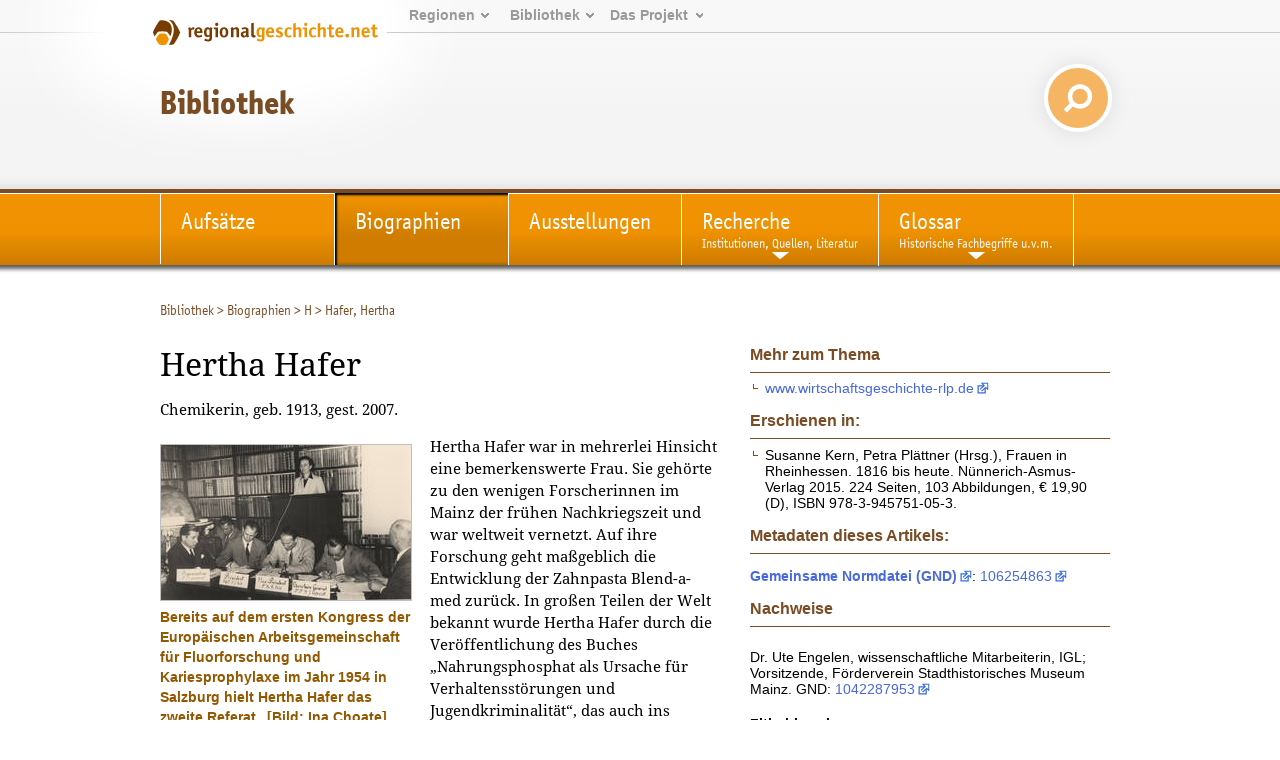

--- FILE ---
content_type: text/html; charset=utf-8
request_url: https://www.regionalgeschichte.net/bibliothek/biographien/hafer-hertha.html
body_size: 10406
content:
<!DOCTYPE html>
<html xmlns="http://www.w3.org/1999/xhtml" xml:lang="de" lang="de">
<head>

<meta charset="utf-8">
<!-- 
	This website is powered by TYPO3 - inspiring people to share!
	TYPO3 is a free open source Content Management Framework initially created by Kasper Skaarhoj and licensed under GNU/GPL.
	TYPO3 is copyright 1998-2019 of Kasper Skaarhoj. Extensions are copyright of their respective owners.
	Information and contribution at https://typo3.org/
-->

<base href="https://www.regionalgeschichte.net/">
<link rel="shortcut icon" href="/fileadmin/templates/images/wabe_favicon.ico" type="image/vnd.microsoft.icon">

<meta name="generator" content="TYPO3 CMS">


<link rel="stylesheet" type="text/css" href="/typo3temp/assets/css/46358b1896.css?1698393118" media="all">




<script type="text/javascript">
/*<![CDATA[*/
/*_scriptCode*/

			// decrypt helper function
		function decryptCharcode(n,start,end,offset) {
			n = n + offset;
			if (offset > 0 && n > end) {
				n = start + (n - end - 1);
			} else if (offset < 0 && n < start) {
				n = end - (start - n - 1);
			}
			return String.fromCharCode(n);
		}
			// decrypt string
		function decryptString(enc,offset) {
			var dec = "";
			var len = enc.length;
			for(var i=0; i < len; i++) {
				var n = enc.charCodeAt(i);
				if (n >= 0x2B && n <= 0x3A) {
					dec += decryptCharcode(n,0x2B,0x3A,offset);	// 0-9 . , - + / :
				} else if (n >= 0x40 && n <= 0x5A) {
					dec += decryptCharcode(n,0x40,0x5A,offset);	// A-Z @
				} else if (n >= 0x61 && n <= 0x7A) {
					dec += decryptCharcode(n,0x61,0x7A,offset);	// a-z
				} else {
					dec += enc.charAt(i);
				}
			}
			return dec;
		}
			// decrypt spam-protected emails
		function linkTo_UnCryptMailto(s) {
			location.href = decryptString(s,-3);
		}
		

/*]]>*/
</script>

<link rel="stylesheet" href="/typo3conf/ext/d4u_slimbox/res/styles/slimboxplus.css" type="text/css" media="screen" />  <link rel="stylesheet" type="text/css" href="/fileadmin/templates2011/css/print.css" media="print" />  <meta name="viewport" content="width=device-width, initial-scale=1.0">
  <link rel="stylesheet" media="screen and (max-device-width: 767px)" href="/fileadmin/templates2011/css/responsive.css?v=3" />
  <link rel="stylesheet" type="text/css" href="/fileadmin/templates2011/css/main.css?v=2" media="screen and (min-device-width: 768px)">  <link rel="stylesheet" type="text/css" href="/fileadmin/templates2011/css/content_alt.css" media="screen" />
  <link rel="stylesheet" type="text/css" href="/fileadmin/templates2011/css/content.css?v=3" media="screen" />
  <!--[if IE]>
  <link rel="stylesheet" type="text/css" href="/fileadmin/templates2011/css/content_ie.css" media="screen" />
  <![endif]-->  <link rel="stylesheet" type="text/css" href="/fileadmin/templates2011/css/images.css" media="screen" />  <link rel="stylesheet" type="text/css" href="/fileadmin/templates2011/css/news.css" media="screen" />  
  <link rel="stylesheet" type="text/css" href="/fileadmin/templates2011/css/cal.css" media="screen" />  <link rel="stylesheet" type="text/css" href="/fileadmin/templates2011/css/youtube.css" />  <!--[if lte IE 7]>
  <link rel="stylesheet" type="text/css" href="/fileadmin/templates/css/ie5x.css" media="screen" />
  <![endif]-->
  <!--[if IE]>
  <script src="/fileadmin/templates2011/js/html5.js" type="text/javascript"></script>
  <![endif]-->
<link rel="alternate" type="application/rss+xml" title="RSS-Feed" href="https://www.regionalgeschichte.net/feeds/rss/" /><title>Biographie von Hertha Hafer - regionalgeschichte.net</title><!-- Piwik -->
<script type="text/javascript">
  var _paq = _paq || [];
  // tracker methods like "setCustomDimension" should be called before "trackPageView"
  _paq.push(['disableCookies']);
  _paq.push(['trackPageView']);
  _paq.push(['enableLinkTracking']);
  (function() {
    var u="//stats.regionalgeschichte.net/";
    _paq.push(['setTrackerUrl', u+'piwik.php']);
    _paq.push(['setSiteId', '2']);
    var d=document, g=d.createElement('script'), s=d.getElementsByTagName('script')[0];
    g.type='text/javascript'; g.async=true; g.defer=true; g.src=u+'piwik.js'; s.parentNode.insertBefore(g,s);
  })();
</script>
<!-- End Piwik Code -->

<script type="text/javascript" src="/typo3conf/ext/d4u_slimbox/res/scripts/mootools-1.2.1.js"></script>
<script type="text/javascript" src="/typo3conf/ext/damlightbox/Resources/Public/Js/slimboxplus.js"></script>
<script type="text/javascript">
/*<![CDATA[*/
<!--
Slimbox.scanPage = function() {var links = $$("a").filter(function(el) {return el.rel && el.rel.test(/^lightbox/i);});$$(links).slimbox({resizeDuration: 400, resizeTransition: Fx.Transitions.Sine.easeInOut, opacity: 0.8, opacityDuration: 500, loop: 1, initialWidth: 250, initialHeight: 250, animateCaption: 1, showCounter: 1, defaultIframeWidth: 500, defaultIframeHeight: 300, iframeScrolling: 'auto', enablePrintButton: 0, enableSaveButton: 0,counterText: 'Bild  {x} von {y}', psScriptPath: 'https://www.regionalgeschichte.net/typo3conf/ext/d4u_slimbox/savefile.php'}, null, function(el) {return (this == el) || ((this.rel.length > 8) && (this.rel == el.rel));});};window.addEvent("domready", Slimbox.scanPage);
// -->
/*]]>*/
</script>
</head>
<body id="regionet-16223">
<div id="container"><header>      <div id="logobg">&nbsp;</div>
      <div id="logowrap"><a id="rglogo" href="https://www.regionalgeschichte.net">
        <img id="logo" src="/fileadmin/templates2011/images/regionalgeschichte-net-logo.png" alt="Logo von regionalgeschiche.net" title="Logo regionalgeschichte.net" />
      </a></div><div id="meta"><ul><li><a href="startseite.html">Regionen</a><ul><li><a href="/hunsrueck/hunsrueck.html" title="Informationen zur Geschichte der Landkreise Bad Kreuznach, Birkenfeld, Rhein-Hunsrück, Cochem-Zell und Bernkastell-Wittlich">Hunsrück</a></li><li><a href="/mittelrhein/mittelrhein.html" title="Informationen zur Geschichte des gesamten Mittelrheintals zwischen Bingen im Süden und Koblenz im Norden.">Mittelrhein</a></li><li><a href="/naheland/naheland.html" title="Informationsportal zur Geschichte des Nahetals">Naheland</a></li><li><a href="/pfalz/pfalz.html" title="Pfalz">Pfalz</a></li><li><a href="/rheinhessen/rheinhessen.html" title="Informationen zur Geschichte der Region zwischen den Städten Mainz, Alzey und Worms">Rheinhessen</a></li><li><a href="/rhein-lahn/rhein-lahn.html" title="Geschichte der Region im Nassauer Land">Rhein-Lahn</a></li><li><a href="/saarland/saarland.html" title="Informationen zur Geschichte der Landkreise Neunkirchen, Merzig-Wadern und des Stadtverbands Saarbrücken">Saarland</a></li><li><a href="/westerwald/westerwald.html" title="Westerwald">Westerwald</a></li><li><a href="/mosel-saar/mosel-saar.html" title="Informationen zur Geschichte der Moselregion zwischen Trier und Koblenz">Mosel-Saar</a></li></ul></li><li><a href="bibliothek.html">Bibliothek</a><ul><li><a href="/bibliothek/aufsaetze.html" title="Aufsätze">Aufsätze</a></li><li><a href="/bibliothek/biographien.html" title="Biographien">Biographien</a></li><li><a href="/bibliothek/ausstellungen.html" title="Ausstellungen">Ausstellungen</a></li><li><a href="/bibliothek/recherche.html">Recherche</a><li><a href="/bibliothek/glossar.html">Glossar</a></ul></li><li><a href="projekt/">Das&nbsp;Projekt</a><ul><li><a href="/projekt/ueber-uns.html">Über uns</a><li><a href="/projekt/mitmachen.html" title="Zugang zu den Teilnahmeangeboten von regioNet">Mitmachen</a></li><li><a href="/projekt/partner-des-projektes.html" title="Partner des Projektes">Partner des Projektes</a></li><li><a href="https://regionalgeschichte.net/fileadmin/user_upload/Redaktionsrichtlinien_regionet2023.pdf" target="_blank" title="Redaktionsrichtlinien">Redaktionsrichtlinien</a></li></ul></li></ul></div><div id="responsive_margin"></div><h1><span><a href="/bibliothek.html" target="_self">Bibliothek</a></span></h1>
  <div id="searchbox">  
    <form action="https://cse.google.com/cse/home" method="GET"><input type="hidden" name="cx" value="001628576974646583756:uicz8_cvba0" /><input type="text" name="q" value="Suchen..." onclick="this.value=''" id="search_text" /> <input type="submit" value="" id="search_button"/></form>
  </div></header><!-- end of header --><div id="navmain"><nav><li><a href="/bibliothek/aufsaetze.html" title="Aufsätze"><span>Aufsätze</span><br /></a></li><li class="active"><a href="/bibliothek/biographien.html" title="Biographien"><span>Biographien</span><br /></a><li><a href="/bibliothek/ausstellungen.html" title="Ausstellungen"><span>Ausstellungen</span><br /></a></li><li class="sub"><a href="/bibliothek/recherche.html" title="Recherche"><span>Recherche</span><br />Institutionen, Quellen, Literatur</a><ul><li><a href="/bibliothek/recherche/apps.html" title="Apps zur rheinland-pfälzischen Geschichte und Kultur">Apps</a></li><li><a href="/bibliothek/recherche/archive.html" title="Archive">Archive</a></li><li><a href="/bibliothek/recherche/bibliotheken.html" title="Bibliotheken">Bibliotheken</a></li><li><a href="/bibliothek/recherche/bibliographien.html" title="Bibliographien">Bibliographien</a></li><li><a href="/bibliothek/recherche/linksammlung.html" title="Linksammlung von regionalgeschichte.net">Linksammlung</a></li><li><a href="/bibliothek/recherche/quellen-und-datenbanken.html" title="Quellen und Datenbanken">Quellen und Datenbanken</a></li><li class="last"><a href="/bibliothek/recherche/zeitschriftenmagazin.html" title="Zeitschriftenmagazin">Zeitschriftenmagazin</a></li></ul></li><li class="sub"><a href="/bibliothek/glossar.html" title="Glossar"><span>Glossar</span><br />Historische Fachbegriffe u.v.m.</a><ul><li><a href="/bibliothek/glossar/alphabet.html" title="Fachbegriffe">Fachbegriffe</a></li><li><a href="/bibliothek/glossar/herrschaftsterritorien-und-adelsgeschlechter.html" title="Herrschaftsterritorien und Adelsgeschlechter">Herrschaftsterritorien und Adelsgeschlechter</a></li><li class="last"><a href="/bibliothek/glossar/regententabellen.html" title="Regententabellen">Regententabellen</a></li></ul></li></nav></div><section><div id="main"><!-- begin of three columns --><div id="rootline"><ul class="tmenu level1"><li><a href="/bibliothek.html" title="Recherchematerialien, Suchmasken, Texte, digitale Quellen, ausführliches Glossar historischer Fachbegriffe">Bibliothek</a>&nbsp;&gt; </li><li><a href="/bibliothek/biographien.html" title="Biographien">Biographien</a>&nbsp;&gt; </li><li><a href="/bibliothek/biographien/h.html" title="H">H</a>&nbsp;&gt; </li><li>Hafer, Hertha</li></ul></div><div id="main-column" class="column"><!-- center column --><div id="content-03" class="clearfix">  <!--TYPO3SEARCH_begin-->
	<!--  CONTENT ELEMENT, uid:88283/text [begin] -->
		<a id="c88283"></a>
		<!--  Header: [begin] -->
			<h1>Hertha Hafer</h1>
		<!--  Header: [end] -->
			
		<!--  Text: [begin] -->
			<p>Chemikerin, geb. 1913, gest. 2007.</p>
		<!--  Text: [end] -->
			
	<!--  CONTENT ELEMENT, uid:88283/text [end] -->
		
	<!--  CONTENT ELEMENT, uid:88284/textpic [begin] -->
		<a id="c88284"></a><p class="rubrik"></p>
		<!--  Image block: [begin] -->
			<div class="csc-textpic csc-textpic-intext-left"><div class="csc-textpic-imagewrap"><dl class="csc-textpic-image csc-textpic-last" style="width:250px;"><dt><a href="/bibliothek/biographien/hafer-hertha/feeds/fotostrecke/tt_content_88284/0.html" rel="lightbox[sb88284]" rev="width=800, height=548, src=https://www.regionalgeschichte.net/fileadmin/Rheinhessenportal/Bibliothek/Biographien/Hafner/Abb._1_Privatbesitz_Ina_Choate._Bereits_auf_dem_ersten_Kongress_der_Gesellschaft_im_Jahr_1954_in_Salzburg_hielt_Hertha_Hafer_das_zweite_Referat_vor_den_ansonsten_aussc.jpg" title="Bereits auf dem ersten Kongress der Europäischen Arbeitsgemeinschaft für Fluorforschung und Kariesprophylaxe im Jahr 1954 in Salzburg hielt Hertha Hafer das zweite Referat."><img src="/fileadmin/_processed_/b/a/csm_Abb._1_Privatbesitz_Ina_Choate._Bereits_auf_dem_ersten_Kongress_der_Gesellschaft_im_Jahr_1954_in_Salzburg_hielt_Hertha_Hafer_das_zweite_Referat_vor_den_ansonsten_aussc_1e3f71ecbe.jpg" width="250" height="155" alt=""></a></dt><dd class="csc-textpic-caption"><span class="clickenlarge">Bereits auf dem ersten Kongress der Europäischen Arbeitsgemeinschaft für Fluorforschung und Kariesprophylaxe im Jahr 1954 in Salzburg hielt Hertha Hafer das zweite Referat.</span><span class="copy">[Bild: Ina Choate]</span></dd></dl></div><div class="csc-textpic-text">
		<!--  Text: [begin] -->
			<p>Hertha Hafer war in mehrerlei Hinsicht eine bemerkenswerte Frau. Sie gehörte zu den wenigen Forscherinnen im Mainz der frühen Nachkriegszeit und war weltweit vernetzt. Auf ihre Forschung geht maßgeblich die Entwicklung der Zahnpasta Blend-a-med zurück. In großen Teilen der Welt bekannt wurde Hertha Hafer durch die Veröffentlichung des Buches „Nahrungsphosphat als Ursache für Verhaltensstörungen und Jugendkriminalität“, das auch ins Englische, Französische und Italienische übersetzt wurde. Ab der dritten Auflage im Jahr 1984 hieß das Buch „Die heimliche Droge – Nahrungsphosphat“. 1997 erschien in Deutschland die sechste Auflage.</p>
		<!--  Text: [end] -->
			</div></div>
		<!--  Image block: [end] -->
			
	<!--  CONTENT ELEMENT, uid:88284/textpic [end] -->
		
	<!--  CONTENT ELEMENT, uid:88285/textpic [begin] -->
		<a id="c88285"></a><p class="rubrik"></p>
		<!--  Image block: [begin] -->
			<div class="csc-textpic csc-textpic-intext-right"><div class="csc-textpic-imagewrap"><dl class="csc-textpic-image csc-textpic-last" style="width:250px;"><dt><a href="/bibliothek/biographien/hafer-hertha/feeds/fotostrecke/tt_content_88285/0.html" rel="lightbox[sb88285]" rev="width=417, height=654, src=https://www.regionalgeschichte.net/fileadmin/Rheinhessenportal/Bibliothek/Biographien/Hafner/Abb._2_Bei_Blendax__Hertha_Hafer_in_der_Mitte__ca._1958__Privatbesitz_Ina_Choate.jpg" title="Bei Blendax, Hertha Hafer in der Mitte, um 1958."><img src="/fileadmin/_processed_/1/7/csm_Abb._2_Bei_Blendax__Hertha_Hafer_in_der_Mitte__ca._1958__Privatbesitz_Ina_Choate_a1c9107022.jpg" width="250" height="360" alt=""></a></dt><dd class="csc-textpic-caption"><span class="clickenlarge">Bei Blendax, Hertha Hafer in der Mitte, um 1958.</span><span class="copy">[Bild: Ina Choate]</span></dd></dl></div><div class="csc-textpic-text">
		<!--  Text: [begin] -->
			<p>Hertha Elisabeth Wilhelmine Seekatz kam am 6. Mai 1913 in Wetter bei Marburg an der Lahn zur Welt und wuchs bei ihren Eltern in Westerburg im Westerwald auf. Bemerkenswert für ihre Zeit ist, dass sie 1931 das Gymnasium mit der Reifeprüfung abschloss. Zwei Jahre lang absolvierte sie ein Apothekenpraktikum in Westerburg und war im Anschluss daran anderthalb Jahre als Apothekenassistentin in der Pelikan Apotheke in Leipzig tätig. Hier lernte sie den Apotheker Alfred Hesse (1911-1941) kennen, den sie am 14. August 1937 in Westerburg heiratete. 1939 kam ihre Tochter Ina zur Welt. </p>
		<!--  Text: [end] -->
			</div></div>
		<!--  Image block: [end] -->
			
	<!--  CONTENT ELEMENT, uid:88285/textpic [end] -->
		
	<!--  CONTENT ELEMENT, uid:88288/text [begin] -->
		<a id="c88288"></a>
		<!--  Text: [begin] -->
			<p>Alfred Hesse fiel im Oktober 1941 an der Ostfront. Daraufhin immatrikulierte sich Hertha Hesse im Sommersemester 1942 in Leipzig für das Studium der Pharmazie, das das von ihr bereits geleistete Praktikum voraussetzte. Am 8. Dezember 1942 schrieb sie sich an der Universität Frankfurt am Main ein. Nach einem Jahr kehrte sie nach Marburg zurück, wo sie nach drei Semestern an der Philipps-Universität ihr Studium 1945 mit dem Staatsexamen abschloss und die Approbation erhielt. Von 1945 bis 1949 forschte Hesse für die Cariosan K.G. in Dreihausen an der Universität Marburg bei dem Chemiker Dr. Karl Dimroth (1910-1995) über Karies. Dimroth war ab 1944 Assistent, ab 1948 apl. Prof. an der Universität Marburg; 1952 wurde er ordentlicher Professor. Die in dieser Zeit entwickelte Rezeptur für eine Zahnpasta verkaufte Hesse dem Mainzer Großunternehmen Blendax, das im Juni 1949 450 Mitarbeiter beschäftigte und im gleichen Jahr bereits 23,3 Mio. Tuben Zahnpasta herstellte. Die Zahnpasta Blend-a-med kam im Februar 1951 auf den Markt. Neben der Kariesprophylaxe sollte sie auch der Bekämpfung von Zahnfleischentzündungen dienen.</p>
		<!--  Text: [end] -->
			
	<!--  CONTENT ELEMENT, uid:88288/text [end] -->
		
	<!--  CONTENT ELEMENT, uid:88286/textpic [begin] -->
		<a id="c88286"></a><p class="rubrik"></p>
		<!--  Image block: [begin] -->
			<div class="csc-textpic csc-textpic-intext-left"><div class="csc-textpic-imagewrap"><dl class="csc-textpic-image csc-textpic-last" style="width:250px;"><dt><a href="/bibliothek/biographien/hafer-hertha/feeds/fotostrecke/tt_content_88286/0.html" rel="lightbox[sb88286]" rev="width=398, height=654, src=https://www.regionalgeschichte.net/fileadmin/Rheinhessenportal/Bibliothek/Biographien/Hafner/Abb._3_Hertha_Hafer_vor_der_West-Apotheke_in_Frankenthal__1961__Privatbesitz_Ina_Choate.jpg" title="Hartha Hafer vor der West-Apotheke in Frankenthal, 1961."><img src="/fileadmin/_processed_/e/6/csm_Abb._3_Hertha_Hafer_vor_der_West-Apotheke_in_Frankenthal__1961__Privatbesitz_Ina_Choate_dec38fb532.jpg" width="250" height="377" alt=""></a></dt><dd class="csc-textpic-caption"><span class="clickenlarge">Hartha Hafer vor der West-Apotheke in Frankenthal, 1961.</span><span class="copy">[Bild: Ina Choate]</span></dd></dl></div><div class="csc-textpic-text">
		<!--  Text: [begin] -->
			<p>Ab Juli 1950 forschte Hertha Hesse für Blendax unter dem Forschungsleiter Dr. Ernst Theobald weiterhin über Karies und war an der Einreichung weiterer Patente beteiligt. In den ersten Jahren bei Blendax zielte ihre Arbeit auf eine bessere Verträglichkeit der Zahnpasta ab. Sie testete teils im Selbstversuch, teils mit deren Einverständnis an der Belegschaft. Im Februar 1953 bildete <em>Der Spiegel</em> die „Blendax‘ Chefapothekerin“ in einem Artikel über Chlorophyll-Zahnpasta ab, die Blendax ab Juni 1952 herstellte.</p>
		<!--  Text: [end] -->
			</div></div>
		<!--  Image block: [end] -->
			
	<!--  CONTENT ELEMENT, uid:88286/textpic [end] -->
		
	<!--  CONTENT ELEMENT, uid:88287/text [begin] -->
		<a id="c88287"></a>
		<!--  Text: [begin] -->
			<p>Früh begriff Hesse die Bedeutung von Fluor für die Kariesprophylaxe und wurde 1950 korrespondierendes Mitglied der Fluorkommission des Deutschen Ausschusses für Jugendzahnpflege. Sie war 1953 Gründungsmitglied der <em>European Working Group for Research on Fluorine and Dental Caries Prevention, später European Organisation for Caries Research</em> (ORCA). Auf deren erster wissenschaftlicher Tagung in Salzburg im Mai 1954 hielt sie das zweite Referat und wurde im Jahr 2002 zum Ehrenmitglied der Organisation ernannt. Sie setzte sich in Deutschland für eine Fluoridierung des Trinkwassers wie in den USA ein. Dem Vorhaben war jedoch kein Erfolg beschieden. Einem Aktenvermerk zufolge soll ihr die Fluorkommission selbst nahegelegt haben, „langsam zu tun“. Die Zahnärzte müssten schließlich auch von etwas leben.</p>
<p>Mit Kollegen und allein veröffentlichte sie von 1951 bis 1960 zwanzig Beiträge über Karies. Mit dem am Hygienischen Institut der Johannes Gutenberg Universität Mainz tätigen Dr. med. Theo Lammers publizierte sie darüber hinaus 1956 das Buch „Biologie der Zahnkaries“. Lammers lehrte in den 1950er Jahren als Privatdozent Hygiene und Bakteriologie an der Johannes Gutenberg-Universität Mainz. Ab 1959 war er dort außerplanmäßiger Professor und wurde später Direktor des Städtischen Hygiene-Instituts Dortmund.</p>
		<!--  Text: [end] -->
			
	<!--  CONTENT ELEMENT, uid:88287/text [end] -->
		
	<!--  CONTENT ELEMENT, uid:88289/textpic [begin] -->
		<a id="c88289"></a><p class="rubrik"></p>
		<!--  Image block: [begin] -->
			<div class="csc-textpic csc-textpic-intext-right"><div class="csc-textpic-imagewrap"><dl class="csc-textpic-image csc-textpic-last" style="width:250px;"><dt><a href="/bibliothek/biographien/hafer-hertha/feeds/fotostrecke/tt_content_88289/0.html" rel="lightbox[sb88289]" rev="width=800, height=608, src=https://www.regionalgeschichte.net/fileadmin/Rheinhessenportal/Bibliothek/Biographien/Hafner/Abb._4_Die_Phoenix-Apotheke_in_Mainz__ca._1964__Privatbesitz_Ina_Choate.jpg" title="Die Phoenix-Apotheke in Mainz, um 1964."><img src="/fileadmin/_processed_/9/0/csm_Abb._4_Die_Phoenix-Apotheke_in_Mainz__ca._1964__Privatbesitz_Ina_Choate_b070b52c6a.jpg" width="250" height="174" alt=""></a></dt><dd class="csc-textpic-caption"><span class="clickenlarge">Die Phoenix-Apotheke in Mainz, um 1964.</span><span class="copy">[Bild: Ina Choate]</span></dd></dl></div><div class="csc-textpic-text">
		<!--  Text: [begin] -->
			<p>An der Universität Marburg hatte Hertha Hesse den bei Boehringer Ingelheim beschäftigten Chemiker Dr. Herbert Hafer kennengelernt, den sie am 3. Februar 1951 heiratete. Nach einigen Jahren siedelten sie von Wiesbaden nach Mainz, nach Mainz-Bretzenheim über. Auch nach der erneuten Heirat setzte die Apothekerin ihre Tätigkeit bei Blendax fort, bis es mit dem Unternehmen zu Differenzen bezüglich ihrer Beteiligung am Export von Blend-a-med kam. Ende 1959 verließ sie Blendax. Anschließend führte Hafer die West-Apotheke in der Hessheimer Straße 23 in Frankenthal. Zum 1. April 1964 eröffnete sie in Mainz an der Goldgrube 38 ihre eigene Phoenix Apotheke, die sie bis Januar 1975 leitete. Anschließend verpachtete sie diese an Hans-Herbert Sachse, der das Geschäft später übernahm. Seit 2007 führt seine Tochter, Julia Gentz, die Apotheke fort.</p>
<p>Hertha und Herbert Hafer adoptierten in den frühen 1960er Jahren einen Sohn, der sich als verhaltensauffällig erwies. Ausgehend von ihren Erfahrungen und den Veröffentlichungen des Allergologen Ben F. Feingold identifizierte Hafer Nahrungsphosphate als ursächlich für ADHS (Aufmerksamkeits-Defizit-Hyperaktivitäts-Störung). Sie unternahm zahlreiche Versuche, Studien anzuregen, staatliche Stellen für ihre Erkenntnisse zu interessieren und ein Verbot oder zumindest eine Kennzeichnungspflicht von Phosphatzusätzen zu erwirken. Eine ihres Erachtens zuverlässig Studie zur Wirkung von Phosphat bei betroffenen Kindern wurde nie veröffentlicht, und einer vom Bundesamt für Gesundheit durchgeführten Untersuchung sprach sie die Ernsthaftigkeit ab. Daraufhin veröffentlichte sie 1978 ihr Buch über Nahrungsphosphate, das weit über Deutschland hinaus ein Bestseller wurde. Zahlreiche betroffene Eltern konsultierten sie.</p>
		<!--  Text: [end] -->
			</div></div>
		<!--  Image block: [end] -->
			
	<!--  CONTENT ELEMENT, uid:88289/textpic [end] -->
		
	<!--  CONTENT ELEMENT, uid:88290/text [begin] -->
		<a id="c88290"></a>
		<!--  Text: [begin] -->
			<p>Von 1982 bis 1992 lebte Hertha Hafer in Chernex in der Schweiz. Nach dem Tod ihres Mannes kehrte sie nach Mainz zurück und lebte über 15 Jahre im Seniorenheim Frankenhöhe. Hafer hörte nicht auf, vor den Gefahren von Phosphatzusätzen in Nahrungsmitteln zu warnen. Sie urteilte selbst im Jahre 2003: „[Die] Mediziner sind eine Männergesellschaft, wenn etwas von Frauen kommt, ist es nichts wert.“ Hertha Hafer verstarb am 19. Oktober 2007 in Mainz.</p>
		<!--  Text: [end] -->
			<p class="csc-linkToTop"><a href="bibliothek/biographien/hafer-hertha.html#top">Nach oben</a></p>
	<!--  CONTENT ELEMENT, uid:88290/text [end] -->
		
	<!--  CONTENT ELEMENT, uid:88291/text [begin] -->
		<div class="csc-frame csc-frame-source"><a id="c88291"></a>
		<!--  Text: [begin] -->
			<p><strong>Verfasser: </strong>Ute Engelen</p>
<p><strong>erstellt am:</strong> 13.11.2015</p>
<p>Ich danke Ina und Stanley Choate für die Zugänglichmachung zahlreicher Unterlagen von Hertha Hafer.</p>
<p><strong>Quellen:</strong></p>
<ul><li>Auskünfte der Städte Mainz, Westerburg und Wetter, des Archivs der Philipps-Universität Marburg. Blendax (Hg.), Blendax … erst 25 Jahre alt. Ein Bericht über die Gründung und die ersten 25 Jahre der Blendax-Werke in Mainz, Mainz 1957. </li><li>Chlorophyll. Ein guter grüner Spaß, in: Der Spiegel, Nr. 9, 25.2.1953. </li><li>Duschner, Heinz, Early History of ORCA, überarb. Fassung Juli 2014.</li><li>Gewerbekartei, StA Mainz.	</li><li>In den Ruhestand getreten, in: Deutsches Ärzteblatt, H. 44/30.10.1985, Ausgabe A S. 3292.</li><li>Kurze Übersicht über die Entwicklung des Fachs Chemie an der Philipps-Universität Marburg von 1609 bis zur Gegenwart, September 20146.</li><li>Vorlesungsverzeichnis der Johannes Gutenberg-Universität Mainz Sommersemester 1954.</li></ul>
		<!--  Text: [end] -->
			</div>
	<!--  CONTENT ELEMENT, uid:88291/text [end] -->
		  <!--TYPO3SEARCH_end--></div><!-- end of content-03 --><div id="clear">&nbsp;</div></div><!-- end of content-03-wrap --><aside>
	<!--  CONTENT ELEMENT, uid:88281/cag_textbox_pi1 [begin] -->
		<a id="c88281"></a>
		<!--  Textbox element: [begin] -->
			<div class="tx-cagtextbox tx-cagtextbox-type2 tx-cagtextbox-subtype2"><h3>Mehr zum Thema</h3>
		<!--  Text: [begin] -->
			<ul><li><a href="http://www.wirtschaftsgeschichte-rlp.de" target="_blank">www.wirtschaftsgeschichte-rlp.de</a> </li></ul>
		<!--  Text: [end] -->
			</div>
		<!--  Textbox element: [end] -->
			
	<!--  CONTENT ELEMENT, uid:88281/cag_textbox_pi1 [end] -->
		
	<!--  CONTENT ELEMENT, uid:88282/text [begin] -->
		<a id="c88282"></a>
		<!--  Header: [begin] -->
			<h3>Erschienen in:</h3>
		<!--  Header: [end] -->
			
		<!--  Text: [begin] -->
			<ul><li>Susanne Kern, Petra Plättner (Hrsg.), Frauen in Rheinhessen. 1816 bis heute. Nünnerich-Asmus-Verlag 2015. 224 Seiten, 103 Abbildungen, € 19,90 (D), ISBN 978-3-945751-05-3.</li></ul>
		<!--  Text: [end] -->
			
	<!--  CONTENT ELEMENT, uid:88282/text [end] -->
		<div id="citation"><h3>Metadaten dieses Artikels:</h3><p><strong><a href="https://www.dnb.de/DE/Professionell/Standardisierung/GND/gnd_node.html">Gemeinsame Normdatei (GND)</a></strong>:&nbsp;<a href="http://d-nb.info/gnd/106254863" title="Informationen zu Hafer, Hertha in der DNB" target="_blank">106254863</a></p>
	<div class="tx-igl-citation">
		
		<div id="citation"><h3>Nachweise</h3>

		
		
			<div class="csc-frame csc-frame-source">
				
				<p>Dr. Ute Engelen, wissenschaftliche Mitarbeiterin, IGL; Vorsitzende, Förderverein Stadthistorisches Museum Mainz. GND: <a href="https://d-nb.info/gnd/">1042287953</a></p></p>

				<h4>Zitierhinweis</h4>
				<p>
					Ute, Engelen: Biographie von Hertha Hafer, in: www.regionalgeschichte.net, 13.11.2015.
					
				</p>

			</div>
			
		</div>
	
	</div>

	<!--  CONTENT ELEMENT, uid:106705/list [begin] -->
		<a id="c106705"></a>
		<!--  Plugin inserted: [begin] -->
			
		<!--  Plugin inserted: [end] -->
			
	<!--  CONTENT ELEMENT, uid:106705/list [end] -->
		</aside></div><!-- end of three columns --></section></div><!-- end of container -->    <script src="/fileadmin/templates2011/js/youtube.js" type="text/javascript"></script><footer><div id="innerFooter"><div id="footer_regions"><h3>Regionen</h3><ul><li><a href="/hunsrueck/hunsrueck.html" title="Informationen zur Geschichte der Landkreise Bad Kreuznach, Birkenfeld, Rhein-Hunsrück, Cochem-Zell und Bernkastell-Wittlich">Hunsrück</a></li><li><a href="/mittelrhein/mittelrhein.html" title="Informationen zur Geschichte des gesamten Mittelrheintals zwischen Bingen im Süden und Koblenz im Norden.">Mittelrhein</a></li><li><a href="/naheland/naheland.html" title="Informationsportal zur Geschichte des Nahetals">Naheland</a></li><li><a href="/pfalz/pfalz.html" title="Pfalz">Pfalz</a></li><li><a href="/rheinhessen/rheinhessen.html" title="Informationen zur Geschichte der Region zwischen den Städten Mainz, Alzey und Worms">Rheinhessen</a></li><li><a href="/rhein-lahn/rhein-lahn.html" title="Geschichte der Region im Nassauer Land">Rhein-Lahn</a></li><li><a href="/saarland/saarland.html" title="Informationen zur Geschichte der Landkreise Neunkirchen, Merzig-Wadern und des Stadtverbands Saarbrücken">Saarland</a></li><li><a href="/westerwald/westerwald.html" title="Westerwald">Westerwald</a></li></ul></div><div id="footer_library"><h3>Bibliothek</h3><ul><li><a href="/bibliothek/aufsaetze.html" title="Aufsätze">Aufsätze</a></li><li><a href="/bibliothek/biographien.html" title="Biographien">Biographien</a></li><li><a href="/bibliothek/ausstellungen.html" title="Ausstellungen">Ausstellungen</a></li><li><a href="/bibliothek/recherche.html" title="Recherche">Recherche</a></li><li><a href="/bibliothek/glossar.html" title="Glossar">Glossar</a></li></ul></div><div id="footer_project"><h3>Projekt</h3><ul><li><a href="/projekt/ueber-uns.html" title="Die Idee hinter dem Projekt">Über uns</a></li><li><a href="/projekt/mitmachen.html" title="Zugang zu den Teilnahmeangeboten von regioNet">Mitmachen</a></li><li><a href="/projekt/partner-des-projektes.html" title="Partner des Projektes">Partner des Projektes</a></li><li><a href="https://regionalgeschichte.net/fileadmin/user_upload/Redaktionsrichtlinien_regionet2023.pdf" target="_blank" title="Redaktionsrichtlinien">Redaktionsrichtlinien</a></li></ul></div><div id="footer_website"><h3>Website</h3><ul><li><a href="/suche.html" title="Suche">Suche</a></li><li><a href="/sitemap.html" title="Sitemap">Sitemap</a></li><li><a href="/kontakt.html" title="Kontakt">Kontakt</a></li><li><a href="/datenschutz.html" title="Datenschutz">Datenschutz</a></li><li><a href="/impressum.html" title="Impressum">Impressum</a></li></ul></div>        <div id="herausgeber">
        <h3>Herausgeber</h3>
        <a href="https://igl.uni-mainz.de" target="_blank"><img width="200px" src="/fileadmin/templates2011/images/Logo_IGL_transparent.png"></img></a>
        <p>Institut für Geschichtliche Landeskunde<br />
        Rheinland-Pfalz e.V.<br />
        Isaac-Fulda-Allee 2B<br />
        55124 Mainz<br />
        <a href="mailto:regionet@uni-mainz.de">regionet@uni-mainz.de</a>
        </p>
        </div><div id="copyright">&copy; Institut für Geschichtliche Landeskunde Rheinland-Pfalz e.V. 2001-2026</div><div id="fragFINN_button"><a href="http://www.fragfinn.de/" title="Gecheckt-Button der Kindersuchmaschine fragFINN"><img style="width: 50%; margin-top: 25%;right: 0;position: absolute;" src="/fileadmin/templates2011/images/fragFINN_gecheckt.png" alt="Kindersuchmaschine fragFINN"></a></div></div></footer><!-- end of footer --><script>
var head = document.getElementsByTagName('head')[0];
var js = document.createElement("script");
js.type = "text/javascript";

if (window.innerWidth < 768)
{
  js.src = "/fileadmin/templates2011/js/responsive.js";
  head.appendChild(js);
}

</script>




</body>
</html>
<!-- Cached page generated 14-01-26 14:09. Expires 15-01-26 14:09 -->
<!-- Parsetime: 0ms -->